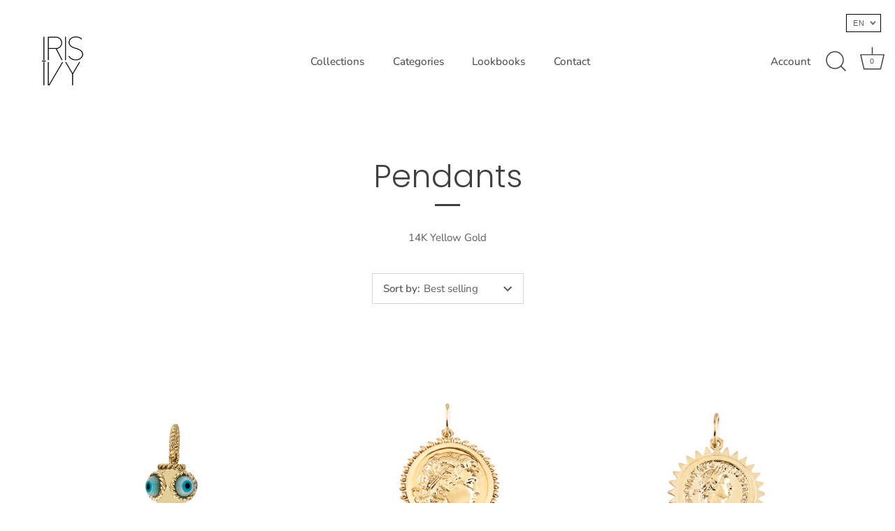

--- FILE ---
content_type: text/html; charset=utf-8
request_url: https://irisivy.com/collections/pendants
body_size: 19212
content:
<!doctype html>
<html class="no-js" lang="en">
<head>
  <!-- Showcase 5.0.3 -->

  <link rel="preload" href="//irisivy.com/cdn/shop/t/5/assets/styles.css?v=126953571344903078701759331847" as="style">

  <meta charset="utf-8" />
<meta name="viewport" content="width=device-width,initial-scale=1.0" />
<meta http-equiv="X-UA-Compatible" content="IE=edge">

<link rel="preconnect" href="https://cdn.shopify.com" crossorigin>
<link rel="preconnect" href="https://fonts.shopify.com" crossorigin>
<link rel="preconnect" href="https://monorail-edge.shopifysvc.com"><link rel="preload" as="font" href="//irisivy.com/cdn/fonts/nunito_sans/nunitosans_n4.0276fe080df0ca4e6a22d9cb55aed3ed5ba6b1da.woff2" type="font/woff2" crossorigin><link rel="preload" as="font" href="//irisivy.com/cdn/fonts/nunito_sans/nunitosans_n7.25d963ed46da26098ebeab731e90d8802d989fa5.woff2" type="font/woff2" crossorigin><link rel="preload" as="font" href="//irisivy.com/cdn/fonts/nunito_sans/nunitosans_i4.6e408730afac1484cf297c30b0e67c86d17fc586.woff2" type="font/woff2" crossorigin><link rel="preload" as="font" href="//irisivy.com/cdn/fonts/nunito_sans/nunitosans_i7.8c1124729eec046a321e2424b2acf328c2c12139.woff2" type="font/woff2" crossorigin><link rel="preload" as="font" href="//irisivy.com/cdn/fonts/nunito_sans/nunitosans_n4.0276fe080df0ca4e6a22d9cb55aed3ed5ba6b1da.woff2" type="font/woff2" crossorigin><link rel="preload" as="font" href="//irisivy.com/cdn/fonts/poppins/poppins_n3.05f58335c3209cce17da4f1f1ab324ebe2982441.woff2" type="font/woff2" crossorigin><link rel="preload" as="font" href="//irisivy.com/cdn/fonts/poppins/poppins_n6.aa29d4918bc243723d56b59572e18228ed0786f6.woff2" type="font/woff2" crossorigin><link rel="preload" href="//irisivy.com/cdn/shop/t/5/assets/vendor.js?v=70213052416818374661642177662" as="script">
<link rel="preload" href="//irisivy.com/cdn/shop/t/5/assets/theme.js?v=83153927532068301841642177661" as="script"><link rel="canonical" href="https://irisivy.com/collections/pendants" /><link rel="shortcut icon" href="//irisivy.com/cdn/shop/files/image0_25.png?v=1643116336" type="image/png" /><meta name="description" content="14K Yellow Gold">
<link rel="preload" as="font" href="//irisivy.com/cdn/fonts/nunito_sans/nunitosans_n5.6fc0ed1feb3fc393c40619f180fc49c4d0aae0db.woff2" type="font/woff2" crossorigin><link rel="preload" as="font" href="//irisivy.com/cdn/fonts/nunito_sans/nunitosans_n6.6e9464eba570101a53130c8130a9e17a8eb55c21.woff2" type="font/woff2" crossorigin><meta name="theme-color" content="#423f3f">

  <title>
    Pendants &ndash; IRIS+IVY
  </title>

  <meta property="og:site_name" content="IRIS+IVY">
<meta property="og:url" content="https://irisivy.com/collections/pendants">
<meta property="og:title" content="Pendants">
<meta property="og:type" content="product.group">
<meta property="og:description" content="14K Yellow Gold"><meta name="twitter:card" content="summary_large_image">
<meta name="twitter:title" content="Pendants">
<meta name="twitter:description" content="14K Yellow Gold">


  <link href="//irisivy.com/cdn/shop/t/5/assets/styles.css?v=126953571344903078701759331847" rel="stylesheet" type="text/css" media="all" />

  <script>window.performance && window.performance.mark && window.performance.mark('shopify.content_for_header.start');</script><meta id="shopify-digital-wallet" name="shopify-digital-wallet" content="/16575671/digital_wallets/dialog">
<link rel="alternate" type="application/atom+xml" title="Feed" href="/collections/pendants.atom" />
<link rel="alternate" hreflang="x-default" href="https://irisivy.com/collections/pendants">
<link rel="alternate" hreflang="en" href="https://irisivy.com/collections/pendants">
<link rel="alternate" hreflang="tr" href="https://irisivy.com/tr/collections/pendants">
<link rel="alternate" type="application/json+oembed" href="https://irisivy.com/collections/pendants.oembed">
<script async="async" src="/checkouts/internal/preloads.js?locale=en-TR"></script>
<script id="shopify-features" type="application/json">{"accessToken":"fc6427d78ebe926fc7947a6defda5df3","betas":["rich-media-storefront-analytics"],"domain":"irisivy.com","predictiveSearch":true,"shopId":16575671,"locale":"en"}</script>
<script>var Shopify = Shopify || {};
Shopify.shop = "iris-ivy.myshopify.com";
Shopify.locale = "en";
Shopify.currency = {"active":"TRY","rate":"1.0"};
Shopify.country = "TR";
Shopify.theme = {"name":"Showcase","id":121308545109,"schema_name":"Showcase","schema_version":"5.0.3","theme_store_id":null,"role":"main"};
Shopify.theme.handle = "null";
Shopify.theme.style = {"id":null,"handle":null};
Shopify.cdnHost = "irisivy.com/cdn";
Shopify.routes = Shopify.routes || {};
Shopify.routes.root = "/";</script>
<script type="module">!function(o){(o.Shopify=o.Shopify||{}).modules=!0}(window);</script>
<script>!function(o){function n(){var o=[];function n(){o.push(Array.prototype.slice.apply(arguments))}return n.q=o,n}var t=o.Shopify=o.Shopify||{};t.loadFeatures=n(),t.autoloadFeatures=n()}(window);</script>
<script id="shop-js-analytics" type="application/json">{"pageType":"collection"}</script>
<script defer="defer" async type="module" src="//irisivy.com/cdn/shopifycloud/shop-js/modules/v2/client.init-shop-cart-sync_BdyHc3Nr.en.esm.js"></script>
<script defer="defer" async type="module" src="//irisivy.com/cdn/shopifycloud/shop-js/modules/v2/chunk.common_Daul8nwZ.esm.js"></script>
<script type="module">
  await import("//irisivy.com/cdn/shopifycloud/shop-js/modules/v2/client.init-shop-cart-sync_BdyHc3Nr.en.esm.js");
await import("//irisivy.com/cdn/shopifycloud/shop-js/modules/v2/chunk.common_Daul8nwZ.esm.js");

  window.Shopify.SignInWithShop?.initShopCartSync?.({"fedCMEnabled":true,"windoidEnabled":true});

</script>
<script>(function() {
  var isLoaded = false;
  function asyncLoad() {
    if (isLoaded) return;
    isLoaded = true;
    var urls = ["https:\/\/cdn.shopify.com\/s\/files\/1\/0683\/1371\/0892\/files\/splmn-shopify-prod-August-31.min.js?v=1693985059\u0026shop=iris-ivy.myshopify.com"];
    for (var i = 0; i < urls.length; i++) {
      var s = document.createElement('script');
      s.type = 'text/javascript';
      s.async = true;
      s.src = urls[i];
      var x = document.getElementsByTagName('script')[0];
      x.parentNode.insertBefore(s, x);
    }
  };
  if(window.attachEvent) {
    window.attachEvent('onload', asyncLoad);
  } else {
    window.addEventListener('load', asyncLoad, false);
  }
})();</script>
<script id="__st">var __st={"a":16575671,"offset":10800,"reqid":"1dc91307-b92b-4809-a940-4a00d2e71313-1769007270","pageurl":"irisivy.com\/collections\/pendants","u":"d8d5e4a065b6","p":"collection","rtyp":"collection","rid":159139561557};</script>
<script>window.ShopifyPaypalV4VisibilityTracking = true;</script>
<script id="captcha-bootstrap">!function(){'use strict';const t='contact',e='account',n='new_comment',o=[[t,t],['blogs',n],['comments',n],[t,'customer']],c=[[e,'customer_login'],[e,'guest_login'],[e,'recover_customer_password'],[e,'create_customer']],r=t=>t.map((([t,e])=>`form[action*='/${t}']:not([data-nocaptcha='true']) input[name='form_type'][value='${e}']`)).join(','),a=t=>()=>t?[...document.querySelectorAll(t)].map((t=>t.form)):[];function s(){const t=[...o],e=r(t);return a(e)}const i='password',u='form_key',d=['recaptcha-v3-token','g-recaptcha-response','h-captcha-response',i],f=()=>{try{return window.sessionStorage}catch{return}},m='__shopify_v',_=t=>t.elements[u];function p(t,e,n=!1){try{const o=window.sessionStorage,c=JSON.parse(o.getItem(e)),{data:r}=function(t){const{data:e,action:n}=t;return t[m]||n?{data:e,action:n}:{data:t,action:n}}(c);for(const[e,n]of Object.entries(r))t.elements[e]&&(t.elements[e].value=n);n&&o.removeItem(e)}catch(o){console.error('form repopulation failed',{error:o})}}const l='form_type',E='cptcha';function T(t){t.dataset[E]=!0}const w=window,h=w.document,L='Shopify',v='ce_forms',y='captcha';let A=!1;((t,e)=>{const n=(g='f06e6c50-85a8-45c8-87d0-21a2b65856fe',I='https://cdn.shopify.com/shopifycloud/storefront-forms-hcaptcha/ce_storefront_forms_captcha_hcaptcha.v1.5.2.iife.js',D={infoText:'Protected by hCaptcha',privacyText:'Privacy',termsText:'Terms'},(t,e,n)=>{const o=w[L][v],c=o.bindForm;if(c)return c(t,g,e,D).then(n);var r;o.q.push([[t,g,e,D],n]),r=I,A||(h.body.append(Object.assign(h.createElement('script'),{id:'captcha-provider',async:!0,src:r})),A=!0)});var g,I,D;w[L]=w[L]||{},w[L][v]=w[L][v]||{},w[L][v].q=[],w[L][y]=w[L][y]||{},w[L][y].protect=function(t,e){n(t,void 0,e),T(t)},Object.freeze(w[L][y]),function(t,e,n,w,h,L){const[v,y,A,g]=function(t,e,n){const i=e?o:[],u=t?c:[],d=[...i,...u],f=r(d),m=r(i),_=r(d.filter((([t,e])=>n.includes(e))));return[a(f),a(m),a(_),s()]}(w,h,L),I=t=>{const e=t.target;return e instanceof HTMLFormElement?e:e&&e.form},D=t=>v().includes(t);t.addEventListener('submit',(t=>{const e=I(t);if(!e)return;const n=D(e)&&!e.dataset.hcaptchaBound&&!e.dataset.recaptchaBound,o=_(e),c=g().includes(e)&&(!o||!o.value);(n||c)&&t.preventDefault(),c&&!n&&(function(t){try{if(!f())return;!function(t){const e=f();if(!e)return;const n=_(t);if(!n)return;const o=n.value;o&&e.removeItem(o)}(t);const e=Array.from(Array(32),(()=>Math.random().toString(36)[2])).join('');!function(t,e){_(t)||t.append(Object.assign(document.createElement('input'),{type:'hidden',name:u})),t.elements[u].value=e}(t,e),function(t,e){const n=f();if(!n)return;const o=[...t.querySelectorAll(`input[type='${i}']`)].map((({name:t})=>t)),c=[...d,...o],r={};for(const[a,s]of new FormData(t).entries())c.includes(a)||(r[a]=s);n.setItem(e,JSON.stringify({[m]:1,action:t.action,data:r}))}(t,e)}catch(e){console.error('failed to persist form',e)}}(e),e.submit())}));const S=(t,e)=>{t&&!t.dataset[E]&&(n(t,e.some((e=>e===t))),T(t))};for(const o of['focusin','change'])t.addEventListener(o,(t=>{const e=I(t);D(e)&&S(e,y())}));const B=e.get('form_key'),M=e.get(l),P=B&&M;t.addEventListener('DOMContentLoaded',(()=>{const t=y();if(P)for(const e of t)e.elements[l].value===M&&p(e,B);[...new Set([...A(),...v().filter((t=>'true'===t.dataset.shopifyCaptcha))])].forEach((e=>S(e,t)))}))}(h,new URLSearchParams(w.location.search),n,t,e,['guest_login'])})(!0,!0)}();</script>
<script integrity="sha256-4kQ18oKyAcykRKYeNunJcIwy7WH5gtpwJnB7kiuLZ1E=" data-source-attribution="shopify.loadfeatures" defer="defer" src="//irisivy.com/cdn/shopifycloud/storefront/assets/storefront/load_feature-a0a9edcb.js" crossorigin="anonymous"></script>
<script data-source-attribution="shopify.dynamic_checkout.dynamic.init">var Shopify=Shopify||{};Shopify.PaymentButton=Shopify.PaymentButton||{isStorefrontPortableWallets:!0,init:function(){window.Shopify.PaymentButton.init=function(){};var t=document.createElement("script");t.src="https://irisivy.com/cdn/shopifycloud/portable-wallets/latest/portable-wallets.en.js",t.type="module",document.head.appendChild(t)}};
</script>
<script data-source-attribution="shopify.dynamic_checkout.buyer_consent">
  function portableWalletsHideBuyerConsent(e){var t=document.getElementById("shopify-buyer-consent"),n=document.getElementById("shopify-subscription-policy-button");t&&n&&(t.classList.add("hidden"),t.setAttribute("aria-hidden","true"),n.removeEventListener("click",e))}function portableWalletsShowBuyerConsent(e){var t=document.getElementById("shopify-buyer-consent"),n=document.getElementById("shopify-subscription-policy-button");t&&n&&(t.classList.remove("hidden"),t.removeAttribute("aria-hidden"),n.addEventListener("click",e))}window.Shopify?.PaymentButton&&(window.Shopify.PaymentButton.hideBuyerConsent=portableWalletsHideBuyerConsent,window.Shopify.PaymentButton.showBuyerConsent=portableWalletsShowBuyerConsent);
</script>
<script data-source-attribution="shopify.dynamic_checkout.cart.bootstrap">document.addEventListener("DOMContentLoaded",(function(){function t(){return document.querySelector("shopify-accelerated-checkout-cart, shopify-accelerated-checkout")}if(t())Shopify.PaymentButton.init();else{new MutationObserver((function(e,n){t()&&(Shopify.PaymentButton.init(),n.disconnect())})).observe(document.body,{childList:!0,subtree:!0})}}));
</script>

<script>window.performance && window.performance.mark && window.performance.mark('shopify.content_for_header.end');</script>

  <script>
    document.documentElement.className = document.documentElement.className.replace('no-js', 'js');
    window.theme = window.theme || {};
    theme.money_format = "\u003cspan class=money\u003e{{amount}}TL\u003c\/span\u003e";
    theme.money_container = '.theme-money';
    theme.strings = {
      previous: "Previous",
      next: "Next",
      close: "Close",
      addressError: "Error looking up that address",
      addressNoResults: "No results for that address",
      addressQueryLimit: "You have exceeded the Google API usage limit. Consider upgrading to a \u003ca href=\"https:\/\/developers.google.com\/maps\/premium\/usage-limits\"\u003ePremium Plan\u003c\/a\u003e.",
      authError: "There was a problem authenticating your Google Maps API Key.",
      back: "Back",
      cartConfirmation: "You must agree to the terms and conditions before continuing.",
      loadMore: "Load more",
      infiniteScrollNoMore: "No more results",
      priceNonExistent: "Unavailable",
      buttonDefault: "Add to Cart",
      buttonNoStock: "Out of stock",
      buttonNoVariant: "Unavailable",
      variantNoStock: "Sold out",
      unitPriceSeparator: " \/ ",
      colorBoxPrevious: "Previous",
      colorBoxNext: "Next",
      colorBoxClose: "Close",
      navigateHome: "Home",
      productAddingToCart: "Adding",
      productAddedToCart: "Added to cart",
      popupWasAdded: "was added to your cart",
      popupCheckout: "Checkout",
      popupContinueShopping: "Continue shopping",
      onlyXLeft: "[[ quantity ]] in stock",
      priceSoldOut: "Sold Out",
      loading: "Loading...",
      viewCart: "View cart",
      page: "Page {{ page }}",
      imageSlider: "Image slider",
      clearAll: "Clear all"
    };
    theme.routes = {
      root_url: '/',
      cart_url: '/cart',
      cart_add_url: '/cart/add',
      checkout: '/checkout'
    };
    theme.settings = {
      productImageParallax: true,
      animationEnabledDesktop: true,
      animationEnabledMobile: false
    };

    theme.checkViewportFillers = function(){
      var toggleState = false;
      var elPageContent = document.getElementById('page-content');
      if(elPageContent) {
        var elOverlapSection = elPageContent.querySelector('.header-overlap-section');
        if (elOverlapSection) {
          var padding = parseInt(getComputedStyle(elPageContent).getPropertyValue('padding-top'));
          toggleState = ((Math.round(elOverlapSection.offsetTop) - padding) === 0);
        }
      }
      if(toggleState) {
        document.getElementsByTagName('body')[0].classList.add('header-section-overlap');
      } else {
        document.getElementsByTagName('body')[0].classList.remove('header-section-overlap');
      }
    };

    theme.assessAltLogo = function(){
      var elsOverlappers = document.querySelectorAll('.needs-alt-logo');
      var useAltLogo = false;
      if(elsOverlappers.length) {
        var elSiteControl = document.querySelector('#site-control');
        var elSiteControlInner = document.querySelector('#site-control .site-control__inner');
        var headerMid = elSiteControlInner.offsetTop + elSiteControl.offsetTop + elSiteControlInner.offsetHeight / 2;
        Array.prototype.forEach.call(elsOverlappers, function(el, i){
          var thisTop = el.getBoundingClientRect().top;
          var thisBottom = thisTop + el.offsetHeight;
          if(headerMid > thisTop && headerMid < thisBottom) {
            useAltLogo = true;
            return false;
          }
        });
      }
      if(useAltLogo) {
        document.getElementsByTagName('body')[0].classList.add('use-alt-logo');
      } else {
        document.getElementsByTagName('body')[0].classList.remove('use-alt-logo');
      }
    };
  </script>

  

<script>

  if (!Array.prototype.find) {
    Object.defineProperty(Array.prototype, 'find', {
      value: function(predicate) {
        if (this == null) {
          throw TypeError('"this" is null or not defined');
        }

        var o = Object(this);

        var len = o.length >>> 0;

        if (typeof predicate !== 'function') {
          throw TypeError('predicate must be a function');
        }

        var thisArg = arguments[1];

        var k = 0;

        while (k < len) {
          var kValue = o[k];
          if (predicate.call(thisArg, kValue, k, o)) {
            return kValue;
          }
          k++;
        }

        return undefined;
      },
      configurable: true,
      writable: true
    });
  }

  (function () {

    var useInternationalDomains = false;

    function buildLanguageList() {
      var languageListJson = '[{\
"name": "English",\
"endonym_name": "English",\
"iso_code": "en",\
"primary": true,\
"flag": "//irisivy.com/cdn/shop/t/5/assets/en.png?v=407",\
"domain": null\
},{\
"name": "Turkish",\
"endonym_name": "Türkçe",\
"iso_code": "tr",\
"primary": false,\
"flag": "//irisivy.com/cdn/shop/t/5/assets/tr.png?v=407",\
"domain": null\
}]';
      return JSON.parse(languageListJson);
    }

    function getSavedLocale(langList) {
      var savedLocale = localStorage.getItem('translation-lab-lang');
      var sl = savedLocale ? langList.find(x => x.iso_code.toLowerCase() === savedLocale.toLowerCase()) : null;
      return sl ? sl.iso_code : null;
    }

    function getBrowserLocale(langList) {
      var browserLocale = navigator.language;
      if (browserLocale) {
        var localeParts = browserLocale.split('-');
        var bl = localeParts[0] ? langList.find(x => x.iso_code.toLowerCase().startsWith(localeParts[0])) : null;
        return bl ? bl.iso_code : null;
      } else {
        return null;
      }
    }

    function redirectUrlBuilderFunction(primaryLocale) {
      var shopDomain = 'https://irisivy.com';
      if (window.Shopify && window.Shopify.designMode) {
        shopDomain = 'https://iris-ivy.myshopify.com';
      }
      var currentLocale = 'en'.toLowerCase();
      var currentLocaleRegEx = new RegExp('^\/' + currentLocale, "ig");
      var primaryLocaleLower = primaryLocale.toLowerCase();
      var pathname = window.location.pathname;
      var queryString = window.location.search || '';
      return function build(redirectLocale) {
        if (!redirectLocale) {
          return null;
        }
        var redirectLocaleLower = redirectLocale.toLowerCase();
        if (currentLocale !== redirectLocaleLower) {
            if (useInternationalDomains) {

          }
          else {
            if (redirectLocaleLower === primaryLocaleLower) {
              return shopDomain + pathname.replace(currentLocaleRegEx, '') + queryString;
            } else if (primaryLocaleLower === currentLocale) {
              return shopDomain + '/' + redirectLocaleLower + pathname + queryString;
            } else {
              return shopDomain + '/' + pathname.replace(currentLocaleRegEx, redirectLocaleLower) + queryString;
            }
          }
        }
        return null;
      }
    }

    function getRedirectLocale(languageList) {
      var savedLocale = getSavedLocale(languageList);
      var browserLocale = getBrowserLocale(languageList);
      var preferredLocale = null;

      var redirectLocale = null;

      if (savedLocale) {
        redirectLocale = savedLocale;
      } else if (preferredLocale) {
        redirectLocale = preferredLocale;
      } else if (browserLocale) {
        redirectLocale = browserLocale;
      }
      return redirectLocale;
    }

    function configure() {
      var languageList = buildLanguageList();
      var primaryLanguage = languageList.find(function (x) { return x.primary; });
      if (!primaryLanguage && !primaryLanguage.iso_code) {
        return;
      }

      var redirectUrlBuilder = redirectUrlBuilderFunction(primaryLanguage.iso_code);

      var redirectLocale = getRedirectLocale(languageList);

      var redirectUrl = redirectUrlBuilder(redirectLocale);
      redirectUrl && window.location.assign(redirectUrl);
    }

    if (window.Shopify && window.Shopify.designMode) {
      return;
    }

    var botPatterns = "(bot|Googlebot\/|Googlebot-Mobile|Googlebot-Image|Googlebot-News|Googlebot-Video|AdsBot-Google([^-]|$)|AdsBot-Google-Mobile|Feedfetcher-Google|Mediapartners-Google|APIs-Google|Page|Speed|Insights|Lighthouse|bingbot|Slurp|exabot|ia_archiver|YandexBot|YandexImages|YandexAccessibilityBot|YandexMobileBot|YandexMetrika|YandexTurbo|YandexImageResizer|YandexVideo|YandexAdNet|YandexBlogs|YandexCalendar|YandexDirect|YandexFavicons|YaDirectFetcher|YandexForDomain|YandexMarket|YandexMedia|YandexMobileScreenShotBot|YandexNews|YandexOntoDB|YandexPagechecker|YandexPartner|YandexRCA|YandexSearchShop|YandexSitelinks|YandexSpravBot|YandexTracker|YandexVertis|YandexVerticals|YandexWebmaster|YandexScreenshotBot|Baiduspider|facebookexternalhit|Sogou|DuckDuckBot|BUbiNG|crawler4j|S[eE][mM]rushBot|Google-Adwords-Instant|BingPreview\/|Bark[rR]owler|DuckDuckGo-Favicons-Bot|AppEngine-Google|Google Web Preview|acapbot|Baidu-YunGuanCe|Feedly|Feedspot|google-xrawler|Google-Structured-Data-Testing-Tool|Google-PhysicalWeb|Google Favicon|Google-Site-Verification|Gwene|SentiBot|FreshRSS)";
    var re = new RegExp(botPatterns, 'i');
    if (!re.test(navigator.userAgent)) {
      configure();
    }

  })();
</script>
<link href="https://monorail-edge.shopifysvc.com" rel="dns-prefetch">
<script>(function(){if ("sendBeacon" in navigator && "performance" in window) {try {var session_token_from_headers = performance.getEntriesByType('navigation')[0].serverTiming.find(x => x.name == '_s').description;} catch {var session_token_from_headers = undefined;}var session_cookie_matches = document.cookie.match(/_shopify_s=([^;]*)/);var session_token_from_cookie = session_cookie_matches && session_cookie_matches.length === 2 ? session_cookie_matches[1] : "";var session_token = session_token_from_headers || session_token_from_cookie || "";function handle_abandonment_event(e) {var entries = performance.getEntries().filter(function(entry) {return /monorail-edge.shopifysvc.com/.test(entry.name);});if (!window.abandonment_tracked && entries.length === 0) {window.abandonment_tracked = true;var currentMs = Date.now();var navigation_start = performance.timing.navigationStart;var payload = {shop_id: 16575671,url: window.location.href,navigation_start,duration: currentMs - navigation_start,session_token,page_type: "collection"};window.navigator.sendBeacon("https://monorail-edge.shopifysvc.com/v1/produce", JSON.stringify({schema_id: "online_store_buyer_site_abandonment/1.1",payload: payload,metadata: {event_created_at_ms: currentMs,event_sent_at_ms: currentMs}}));}}window.addEventListener('pagehide', handle_abandonment_event);}}());</script>
<script id="web-pixels-manager-setup">(function e(e,d,r,n,o){if(void 0===o&&(o={}),!Boolean(null===(a=null===(i=window.Shopify)||void 0===i?void 0:i.analytics)||void 0===a?void 0:a.replayQueue)){var i,a;window.Shopify=window.Shopify||{};var t=window.Shopify;t.analytics=t.analytics||{};var s=t.analytics;s.replayQueue=[],s.publish=function(e,d,r){return s.replayQueue.push([e,d,r]),!0};try{self.performance.mark("wpm:start")}catch(e){}var l=function(){var e={modern:/Edge?\/(1{2}[4-9]|1[2-9]\d|[2-9]\d{2}|\d{4,})\.\d+(\.\d+|)|Firefox\/(1{2}[4-9]|1[2-9]\d|[2-9]\d{2}|\d{4,})\.\d+(\.\d+|)|Chrom(ium|e)\/(9{2}|\d{3,})\.\d+(\.\d+|)|(Maci|X1{2}).+ Version\/(15\.\d+|(1[6-9]|[2-9]\d|\d{3,})\.\d+)([,.]\d+|)( \(\w+\)|)( Mobile\/\w+|) Safari\/|Chrome.+OPR\/(9{2}|\d{3,})\.\d+\.\d+|(CPU[ +]OS|iPhone[ +]OS|CPU[ +]iPhone|CPU IPhone OS|CPU iPad OS)[ +]+(15[._]\d+|(1[6-9]|[2-9]\d|\d{3,})[._]\d+)([._]\d+|)|Android:?[ /-](13[3-9]|1[4-9]\d|[2-9]\d{2}|\d{4,})(\.\d+|)(\.\d+|)|Android.+Firefox\/(13[5-9]|1[4-9]\d|[2-9]\d{2}|\d{4,})\.\d+(\.\d+|)|Android.+Chrom(ium|e)\/(13[3-9]|1[4-9]\d|[2-9]\d{2}|\d{4,})\.\d+(\.\d+|)|SamsungBrowser\/([2-9]\d|\d{3,})\.\d+/,legacy:/Edge?\/(1[6-9]|[2-9]\d|\d{3,})\.\d+(\.\d+|)|Firefox\/(5[4-9]|[6-9]\d|\d{3,})\.\d+(\.\d+|)|Chrom(ium|e)\/(5[1-9]|[6-9]\d|\d{3,})\.\d+(\.\d+|)([\d.]+$|.*Safari\/(?![\d.]+ Edge\/[\d.]+$))|(Maci|X1{2}).+ Version\/(10\.\d+|(1[1-9]|[2-9]\d|\d{3,})\.\d+)([,.]\d+|)( \(\w+\)|)( Mobile\/\w+|) Safari\/|Chrome.+OPR\/(3[89]|[4-9]\d|\d{3,})\.\d+\.\d+|(CPU[ +]OS|iPhone[ +]OS|CPU[ +]iPhone|CPU IPhone OS|CPU iPad OS)[ +]+(10[._]\d+|(1[1-9]|[2-9]\d|\d{3,})[._]\d+)([._]\d+|)|Android:?[ /-](13[3-9]|1[4-9]\d|[2-9]\d{2}|\d{4,})(\.\d+|)(\.\d+|)|Mobile Safari.+OPR\/([89]\d|\d{3,})\.\d+\.\d+|Android.+Firefox\/(13[5-9]|1[4-9]\d|[2-9]\d{2}|\d{4,})\.\d+(\.\d+|)|Android.+Chrom(ium|e)\/(13[3-9]|1[4-9]\d|[2-9]\d{2}|\d{4,})\.\d+(\.\d+|)|Android.+(UC? ?Browser|UCWEB|U3)[ /]?(15\.([5-9]|\d{2,})|(1[6-9]|[2-9]\d|\d{3,})\.\d+)\.\d+|SamsungBrowser\/(5\.\d+|([6-9]|\d{2,})\.\d+)|Android.+MQ{2}Browser\/(14(\.(9|\d{2,})|)|(1[5-9]|[2-9]\d|\d{3,})(\.\d+|))(\.\d+|)|K[Aa][Ii]OS\/(3\.\d+|([4-9]|\d{2,})\.\d+)(\.\d+|)/},d=e.modern,r=e.legacy,n=navigator.userAgent;return n.match(d)?"modern":n.match(r)?"legacy":"unknown"}(),u="modern"===l?"modern":"legacy",c=(null!=n?n:{modern:"",legacy:""})[u],f=function(e){return[e.baseUrl,"/wpm","/b",e.hashVersion,"modern"===e.buildTarget?"m":"l",".js"].join("")}({baseUrl:d,hashVersion:r,buildTarget:u}),m=function(e){var d=e.version,r=e.bundleTarget,n=e.surface,o=e.pageUrl,i=e.monorailEndpoint;return{emit:function(e){var a=e.status,t=e.errorMsg,s=(new Date).getTime(),l=JSON.stringify({metadata:{event_sent_at_ms:s},events:[{schema_id:"web_pixels_manager_load/3.1",payload:{version:d,bundle_target:r,page_url:o,status:a,surface:n,error_msg:t},metadata:{event_created_at_ms:s}}]});if(!i)return console&&console.warn&&console.warn("[Web Pixels Manager] No Monorail endpoint provided, skipping logging."),!1;try{return self.navigator.sendBeacon.bind(self.navigator)(i,l)}catch(e){}var u=new XMLHttpRequest;try{return u.open("POST",i,!0),u.setRequestHeader("Content-Type","text/plain"),u.send(l),!0}catch(e){return console&&console.warn&&console.warn("[Web Pixels Manager] Got an unhandled error while logging to Monorail."),!1}}}}({version:r,bundleTarget:l,surface:e.surface,pageUrl:self.location.href,monorailEndpoint:e.monorailEndpoint});try{o.browserTarget=l,function(e){var d=e.src,r=e.async,n=void 0===r||r,o=e.onload,i=e.onerror,a=e.sri,t=e.scriptDataAttributes,s=void 0===t?{}:t,l=document.createElement("script"),u=document.querySelector("head"),c=document.querySelector("body");if(l.async=n,l.src=d,a&&(l.integrity=a,l.crossOrigin="anonymous"),s)for(var f in s)if(Object.prototype.hasOwnProperty.call(s,f))try{l.dataset[f]=s[f]}catch(e){}if(o&&l.addEventListener("load",o),i&&l.addEventListener("error",i),u)u.appendChild(l);else{if(!c)throw new Error("Did not find a head or body element to append the script");c.appendChild(l)}}({src:f,async:!0,onload:function(){if(!function(){var e,d;return Boolean(null===(d=null===(e=window.Shopify)||void 0===e?void 0:e.analytics)||void 0===d?void 0:d.initialized)}()){var d=window.webPixelsManager.init(e)||void 0;if(d){var r=window.Shopify.analytics;r.replayQueue.forEach((function(e){var r=e[0],n=e[1],o=e[2];d.publishCustomEvent(r,n,o)})),r.replayQueue=[],r.publish=d.publishCustomEvent,r.visitor=d.visitor,r.initialized=!0}}},onerror:function(){return m.emit({status:"failed",errorMsg:"".concat(f," has failed to load")})},sri:function(e){var d=/^sha384-[A-Za-z0-9+/=]+$/;return"string"==typeof e&&d.test(e)}(c)?c:"",scriptDataAttributes:o}),m.emit({status:"loading"})}catch(e){m.emit({status:"failed",errorMsg:(null==e?void 0:e.message)||"Unknown error"})}}})({shopId: 16575671,storefrontBaseUrl: "https://irisivy.com",extensionsBaseUrl: "https://extensions.shopifycdn.com/cdn/shopifycloud/web-pixels-manager",monorailEndpoint: "https://monorail-edge.shopifysvc.com/unstable/produce_batch",surface: "storefront-renderer",enabledBetaFlags: ["2dca8a86"],webPixelsConfigList: [{"id":"shopify-app-pixel","configuration":"{}","eventPayloadVersion":"v1","runtimeContext":"STRICT","scriptVersion":"0450","apiClientId":"shopify-pixel","type":"APP","privacyPurposes":["ANALYTICS","MARKETING"]},{"id":"shopify-custom-pixel","eventPayloadVersion":"v1","runtimeContext":"LAX","scriptVersion":"0450","apiClientId":"shopify-pixel","type":"CUSTOM","privacyPurposes":["ANALYTICS","MARKETING"]}],isMerchantRequest: false,initData: {"shop":{"name":"IRIS+IVY","paymentSettings":{"currencyCode":"TRY"},"myshopifyDomain":"iris-ivy.myshopify.com","countryCode":"TR","storefrontUrl":"https:\/\/irisivy.com"},"customer":null,"cart":null,"checkout":null,"productVariants":[],"purchasingCompany":null},},"https://irisivy.com/cdn","fcfee988w5aeb613cpc8e4bc33m6693e112",{"modern":"","legacy":""},{"shopId":"16575671","storefrontBaseUrl":"https:\/\/irisivy.com","extensionBaseUrl":"https:\/\/extensions.shopifycdn.com\/cdn\/shopifycloud\/web-pixels-manager","surface":"storefront-renderer","enabledBetaFlags":"[\"2dca8a86\"]","isMerchantRequest":"false","hashVersion":"fcfee988w5aeb613cpc8e4bc33m6693e112","publish":"custom","events":"[[\"page_viewed\",{}],[\"collection_viewed\",{\"collection\":{\"id\":\"159139561557\",\"title\":\"Pendants\",\"productVariants\":[{\"price\":{\"amount\":28450.0,\"currencyCode\":\"TRY\"},\"product\":{\"title\":\"Evil Eye Pendant\",\"vendor\":\"IRIS+IVY\",\"id\":\"4368347398229\",\"untranslatedTitle\":\"Evil Eye Pendant\",\"url\":\"\/products\/evil-eye-pendant\",\"type\":\"\"},\"id\":\"31224310104149\",\"image\":{\"src\":\"\/\/irisivy.com\/cdn\/shop\/products\/DSR_9266_copy.jpg?v=1573666094\"},\"sku\":\"\",\"title\":\"Default Title\",\"untranslatedTitle\":\"Default Title\"},{\"price\":{\"amount\":45900.0,\"currencyCode\":\"TRY\"},\"product\":{\"title\":\"Bally Large Coin\",\"vendor\":\"IRIS+IVY\",\"id\":\"4385150304341\",\"untranslatedTitle\":\"Bally Large Coin\",\"url\":\"\/products\/bally-large-coin\",\"type\":\"\"},\"id\":\"31283935117397\",\"image\":{\"src\":\"\/\/irisivy.com\/cdn\/shop\/products\/002_copy.jpg?v=1574146790\"},\"sku\":\"\",\"title\":\"Default Title\",\"untranslatedTitle\":\"Default Title\"},{\"price\":{\"amount\":44900.0,\"currencyCode\":\"TRY\"},\"product\":{\"title\":\"Sun Medium Coin\",\"vendor\":\"IRIS+IVY\",\"id\":\"4385148436565\",\"untranslatedTitle\":\"Sun Medium Coin\",\"url\":\"\/products\/sun-medium-coin\",\"type\":\"\"},\"id\":\"31283928498261\",\"image\":{\"src\":\"\/\/irisivy.com\/cdn\/shop\/products\/001_copy.jpg?v=1578643666\"},\"sku\":\"\",\"title\":\"Default Title\",\"untranslatedTitle\":\"Default Title\"},{\"price\":{\"amount\":45900.0,\"currencyCode\":\"TRY\"},\"product\":{\"title\":\"Sun Large Coin\",\"vendor\":\"IRIS+IVY\",\"id\":\"4385146110037\",\"untranslatedTitle\":\"Sun Large Coin\",\"url\":\"\/products\/sun-large-coin\",\"type\":\"\"},\"id\":\"31283921846357\",\"image\":{\"src\":\"\/\/irisivy.com\/cdn\/shop\/products\/003_copy.jpg?v=1578643645\"},\"sku\":\"\",\"title\":\"Default Title\",\"untranslatedTitle\":\"Default Title\"},{\"price\":{\"amount\":33250.0,\"currencyCode\":\"TRY\"},\"product\":{\"title\":\"Sapphire Carousel Pendant\",\"vendor\":\"IRIS+IVY\",\"id\":\"4368335011925\",\"untranslatedTitle\":\"Sapphire Carousel Pendant\",\"url\":\"\/products\/sapphire-carousel-pendant\",\"type\":\"\"},\"id\":\"31224231395413\",\"image\":{\"src\":\"\/\/irisivy.com\/cdn\/shop\/products\/DSR_9263_1_copy.jpg?v=1573653061\"},\"sku\":\"\",\"title\":\"Default Title\",\"untranslatedTitle\":\"Default Title\"},{\"price\":{\"amount\":38750.0,\"currencyCode\":\"TRY\"},\"product\":{\"title\":\"Large Coin Pendant\",\"vendor\":\"IRIS+IVY\",\"id\":\"4368292806741\",\"untranslatedTitle\":\"Large Coin Pendant\",\"url\":\"\/products\/coins-large-pendant\",\"type\":\"\"},\"id\":\"31223995891797\",\"image\":{\"src\":\"\/\/irisivy.com\/cdn\/shop\/products\/DSR_9263_3_copy.jpg?v=1573651643\"},\"sku\":\"\",\"title\":\"Default Title\",\"untranslatedTitle\":\"Default Title\"},{\"price\":{\"amount\":39450.0,\"currencyCode\":\"TRY\"},\"product\":{\"title\":\"Candy Coin Pendant\",\"vendor\":\"IRIS+IVY\",\"id\":\"4368278093909\",\"untranslatedTitle\":\"Candy Coin Pendant\",\"url\":\"\/products\/candy-coin\",\"type\":\"\"},\"id\":\"31223890411605\",\"image\":{\"src\":\"\/\/irisivy.com\/cdn\/shop\/products\/DSR_9263_4_copy.jpg?v=1578939228\"},\"sku\":\"\",\"title\":\"Default Title\",\"untranslatedTitle\":\"Default Title\"}]}}]]"});</script><script>
  window.ShopifyAnalytics = window.ShopifyAnalytics || {};
  window.ShopifyAnalytics.meta = window.ShopifyAnalytics.meta || {};
  window.ShopifyAnalytics.meta.currency = 'TRY';
  var meta = {"products":[{"id":4368347398229,"gid":"gid:\/\/shopify\/Product\/4368347398229","vendor":"IRIS+IVY","type":"","handle":"evil-eye-pendant","variants":[{"id":31224310104149,"price":2845000,"name":"Evil Eye Pendant","public_title":null,"sku":""}],"remote":false},{"id":4385150304341,"gid":"gid:\/\/shopify\/Product\/4385150304341","vendor":"IRIS+IVY","type":"","handle":"bally-large-coin","variants":[{"id":31283935117397,"price":4590000,"name":"Bally Large Coin","public_title":null,"sku":""}],"remote":false},{"id":4385148436565,"gid":"gid:\/\/shopify\/Product\/4385148436565","vendor":"IRIS+IVY","type":"","handle":"sun-medium-coin","variants":[{"id":31283928498261,"price":4490000,"name":"Sun Medium Coin","public_title":null,"sku":""}],"remote":false},{"id":4385146110037,"gid":"gid:\/\/shopify\/Product\/4385146110037","vendor":"IRIS+IVY","type":"","handle":"sun-large-coin","variants":[{"id":31283921846357,"price":4590000,"name":"Sun Large Coin","public_title":null,"sku":""}],"remote":false},{"id":4368335011925,"gid":"gid:\/\/shopify\/Product\/4368335011925","vendor":"IRIS+IVY","type":"","handle":"sapphire-carousel-pendant","variants":[{"id":31224231395413,"price":3325000,"name":"Sapphire Carousel Pendant","public_title":null,"sku":""}],"remote":false},{"id":4368292806741,"gid":"gid:\/\/shopify\/Product\/4368292806741","vendor":"IRIS+IVY","type":"","handle":"coins-large-pendant","variants":[{"id":31223995891797,"price":3875000,"name":"Large Coin Pendant","public_title":null,"sku":""}],"remote":false},{"id":4368278093909,"gid":"gid:\/\/shopify\/Product\/4368278093909","vendor":"IRIS+IVY","type":"","handle":"candy-coin","variants":[{"id":31223890411605,"price":3945000,"name":"Candy Coin Pendant","public_title":null,"sku":""}],"remote":false}],"page":{"pageType":"collection","resourceType":"collection","resourceId":159139561557,"requestId":"1dc91307-b92b-4809-a940-4a00d2e71313-1769007270"}};
  for (var attr in meta) {
    window.ShopifyAnalytics.meta[attr] = meta[attr];
  }
</script>
<script class="analytics">
  (function () {
    var customDocumentWrite = function(content) {
      var jquery = null;

      if (window.jQuery) {
        jquery = window.jQuery;
      } else if (window.Checkout && window.Checkout.$) {
        jquery = window.Checkout.$;
      }

      if (jquery) {
        jquery('body').append(content);
      }
    };

    var hasLoggedConversion = function(token) {
      if (token) {
        return document.cookie.indexOf('loggedConversion=' + token) !== -1;
      }
      return false;
    }

    var setCookieIfConversion = function(token) {
      if (token) {
        var twoMonthsFromNow = new Date(Date.now());
        twoMonthsFromNow.setMonth(twoMonthsFromNow.getMonth() + 2);

        document.cookie = 'loggedConversion=' + token + '; expires=' + twoMonthsFromNow;
      }
    }

    var trekkie = window.ShopifyAnalytics.lib = window.trekkie = window.trekkie || [];
    if (trekkie.integrations) {
      return;
    }
    trekkie.methods = [
      'identify',
      'page',
      'ready',
      'track',
      'trackForm',
      'trackLink'
    ];
    trekkie.factory = function(method) {
      return function() {
        var args = Array.prototype.slice.call(arguments);
        args.unshift(method);
        trekkie.push(args);
        return trekkie;
      };
    };
    for (var i = 0; i < trekkie.methods.length; i++) {
      var key = trekkie.methods[i];
      trekkie[key] = trekkie.factory(key);
    }
    trekkie.load = function(config) {
      trekkie.config = config || {};
      trekkie.config.initialDocumentCookie = document.cookie;
      var first = document.getElementsByTagName('script')[0];
      var script = document.createElement('script');
      script.type = 'text/javascript';
      script.onerror = function(e) {
        var scriptFallback = document.createElement('script');
        scriptFallback.type = 'text/javascript';
        scriptFallback.onerror = function(error) {
                var Monorail = {
      produce: function produce(monorailDomain, schemaId, payload) {
        var currentMs = new Date().getTime();
        var event = {
          schema_id: schemaId,
          payload: payload,
          metadata: {
            event_created_at_ms: currentMs,
            event_sent_at_ms: currentMs
          }
        };
        return Monorail.sendRequest("https://" + monorailDomain + "/v1/produce", JSON.stringify(event));
      },
      sendRequest: function sendRequest(endpointUrl, payload) {
        // Try the sendBeacon API
        if (window && window.navigator && typeof window.navigator.sendBeacon === 'function' && typeof window.Blob === 'function' && !Monorail.isIos12()) {
          var blobData = new window.Blob([payload], {
            type: 'text/plain'
          });

          if (window.navigator.sendBeacon(endpointUrl, blobData)) {
            return true;
          } // sendBeacon was not successful

        } // XHR beacon

        var xhr = new XMLHttpRequest();

        try {
          xhr.open('POST', endpointUrl);
          xhr.setRequestHeader('Content-Type', 'text/plain');
          xhr.send(payload);
        } catch (e) {
          console.log(e);
        }

        return false;
      },
      isIos12: function isIos12() {
        return window.navigator.userAgent.lastIndexOf('iPhone; CPU iPhone OS 12_') !== -1 || window.navigator.userAgent.lastIndexOf('iPad; CPU OS 12_') !== -1;
      }
    };
    Monorail.produce('monorail-edge.shopifysvc.com',
      'trekkie_storefront_load_errors/1.1',
      {shop_id: 16575671,
      theme_id: 121308545109,
      app_name: "storefront",
      context_url: window.location.href,
      source_url: "//irisivy.com/cdn/s/trekkie.storefront.cd680fe47e6c39ca5d5df5f0a32d569bc48c0f27.min.js"});

        };
        scriptFallback.async = true;
        scriptFallback.src = '//irisivy.com/cdn/s/trekkie.storefront.cd680fe47e6c39ca5d5df5f0a32d569bc48c0f27.min.js';
        first.parentNode.insertBefore(scriptFallback, first);
      };
      script.async = true;
      script.src = '//irisivy.com/cdn/s/trekkie.storefront.cd680fe47e6c39ca5d5df5f0a32d569bc48c0f27.min.js';
      first.parentNode.insertBefore(script, first);
    };
    trekkie.load(
      {"Trekkie":{"appName":"storefront","development":false,"defaultAttributes":{"shopId":16575671,"isMerchantRequest":null,"themeId":121308545109,"themeCityHash":"8207452301175922831","contentLanguage":"en","currency":"TRY","eventMetadataId":"d3e6baa3-9f2f-477d-a519-2a6b5a90aae8"},"isServerSideCookieWritingEnabled":true,"monorailRegion":"shop_domain","enabledBetaFlags":["65f19447"]},"Session Attribution":{},"S2S":{"facebookCapiEnabled":false,"source":"trekkie-storefront-renderer","apiClientId":580111}}
    );

    var loaded = false;
    trekkie.ready(function() {
      if (loaded) return;
      loaded = true;

      window.ShopifyAnalytics.lib = window.trekkie;

      var originalDocumentWrite = document.write;
      document.write = customDocumentWrite;
      try { window.ShopifyAnalytics.merchantGoogleAnalytics.call(this); } catch(error) {};
      document.write = originalDocumentWrite;

      window.ShopifyAnalytics.lib.page(null,{"pageType":"collection","resourceType":"collection","resourceId":159139561557,"requestId":"1dc91307-b92b-4809-a940-4a00d2e71313-1769007270","shopifyEmitted":true});

      var match = window.location.pathname.match(/checkouts\/(.+)\/(thank_you|post_purchase)/)
      var token = match? match[1]: undefined;
      if (!hasLoggedConversion(token)) {
        setCookieIfConversion(token);
        window.ShopifyAnalytics.lib.track("Viewed Product Category",{"currency":"TRY","category":"Collection: pendants","collectionName":"pendants","collectionId":159139561557,"nonInteraction":true},undefined,undefined,{"shopifyEmitted":true});
      }
    });


        var eventsListenerScript = document.createElement('script');
        eventsListenerScript.async = true;
        eventsListenerScript.src = "//irisivy.com/cdn/shopifycloud/storefront/assets/shop_events_listener-3da45d37.js";
        document.getElementsByTagName('head')[0].appendChild(eventsListenerScript);

})();</script>
<script
  defer
  src="https://irisivy.com/cdn/shopifycloud/perf-kit/shopify-perf-kit-3.0.4.min.js"
  data-application="storefront-renderer"
  data-shop-id="16575671"
  data-render-region="gcp-us-central1"
  data-page-type="collection"
  data-theme-instance-id="121308545109"
  data-theme-name="Showcase"
  data-theme-version="5.0.3"
  data-monorail-region="shop_domain"
  data-resource-timing-sampling-rate="10"
  data-shs="true"
  data-shs-beacon="true"
  data-shs-export-with-fetch="true"
  data-shs-logs-sample-rate="1"
  data-shs-beacon-endpoint="https://irisivy.com/api/collect"
></script>
</head>

<body id="page-pendants" class="page-pendants template-collection">
  

  
    <script>
      if ('IntersectionObserver' in window) {
        document.body.classList.add("cc-animate-enabled");
      }
    </script>
  

  <a class="skip-link visually-hidden" href="#page-content">Skip to content</a>

  <div id="shopify-section-header" class="shopify-section"><style type="text/css">
  
    .logo img { width: 120px; }
    @media(min-width:768px){
    .logo img { width: 135px; }
    }
  

  .cc-announcement {
    
      font-size: 15px;
    
  }

  @media (min-width: 768px) {
    .cc-announcement {
      font-size: 15px;
    }
  }
</style>


<form action="/cart" method="post" id="cc-checkout-form">
</form>


  

  
<div data-section-type="header" itemscope itemtype="http://schema.org/Organization">
    <div id="site-control" class="site-control inline icons
      nav-inline-desktop
      
      fixed
      
      
      main-logo-when-active
      has-localization
      "
      data-cc-animate
      data-opacity="opaque_on_scroll"
      data-positioning="peek"
    >
      

      <div class="links site-control__inner">
        <a class="menu" href="#page-menu" aria-controls="page-menu" data-modal-nav-toggle aria-label="Menu">
          <span class="icon-menu">
  <span class="icon-menu__bar icon-menu__bar-1"></span>
  <span class="icon-menu__bar icon-menu__bar-2"></span>
  <span class="icon-menu__bar icon-menu__bar-3"></span>
</span>

          <span class="text-link">Menu</span>
        </a>

        
  <a data-cc-animate-click data-cc-animate class="logo logo--has-alt-logo" href="/"
     itemprop="url">

    

    <meta itemprop="name" content="IRIS+IVY">
    
      
      
      <img src="//irisivy.com/cdn/shop/files/image0_25_500x.png?v=1643116336" alt="IRIS+IVY" itemprop="logo"
           width="1477" height="1477"/>

      
      <span class="alt-logo">
        <img src="//irisivy.com/cdn/shop/files/image1_25_500x.png?v=1643116370" alt="IRIS+IVY" itemprop="logo"
             width="1477" height="1477"/>
      </span>
      
    

    
  </a>
  

        
      <div class="site-control__inline-links">
        <div class="nav-row multi-level-nav reveal-on-hover" role="navigation" aria-label="Primary navigation">
          <div class="tier-1">
            <ul>
              
<li class=" contains-children">
                  <a  href="/collections" class=" has-children" aria-haspopup="true">
                    Collections
                  </a>

                  

                    
                    

                    <ul 
                        class="nav-rows"
                      >

                      
                        <li class="">
                          <a data-cc-animate-click href="/collections/alphabet" class="" >
                            Alphabet

                            
                          </a>

                          
                        </li>
                      
                        <li class="">
                          <a data-cc-animate-click href="/collections/breeze" class="" >
                            Breeze

                            
                          </a>

                          
                        </li>
                      
                        <li class="">
                          <a data-cc-animate-click href="/collections/7stone" class="" >
                            7Stones

                            
                          </a>

                          
                        </li>
                      
                        <li class="">
                          <a data-cc-animate-click href="/collections/catch-the-sun" class="" >
                            Catch The Sun

                            
                          </a>

                          
                        </li>
                      
                        <li class="">
                          <a data-cc-animate-click href="/collections/chain-reaction" class="" >
                            Chain Reaction

                            
                          </a>

                          
                        </li>
                      
                        <li class="">
                          <a data-cc-animate-click href="/collections/coins" class="" >
                            Coins

                            
                          </a>

                          
                        </li>
                      
                        <li class="">
                          <a data-cc-animate-click href="/collections/cubic" class="" >
                            Cubic

                            
                          </a>

                          
                        </li>
                      
                        <li class="">
                          <a data-cc-animate-click href="/collections/zodiac" class="" >
                            Cube Zodiac

                            
                          </a>

                          
                        </li>
                      
                        <li class="">
                          <a data-cc-animate-click href="/collections/oldie-goldie" class="" >
                            Oldie Goldie

                            
                          </a>

                          
                        </li>
                      
                        <li class="">
                          <a data-cc-animate-click href="/collections/drop-it" class="" >
                            Drop It

                            
                          </a>

                          
                        </li>
                      
                        <li class="">
                          <a data-cc-animate-click href="/collections/heirloom" class="" >
                            Heirloom

                            
                          </a>

                          
                        </li>
                      
                        <li class="">
                          <a data-cc-animate-click href="/collections/hoop-rings" class="" >
                            Hoop Rings

                            
                          </a>

                          
                        </li>
                      
                        <li class="">
                          <a data-cc-animate-click href="/collections/les-reines" class="" >
                            Les Reines

                            
                          </a>

                          
                        </li>
                      
                        <li class="">
                          <a data-cc-animate-click href="/collections/medaillon" class="" >
                            Medaillon

                            
                          </a>

                          
                        </li>
                      
                        <li class="">
                          <a data-cc-animate-click href="/collections/monica" class="" >
                            Monica

                            
                          </a>

                          
                        </li>
                      
                        <li class="active">
                          <a data-cc-animate-click href="/collections/pendants" class="" >
                            Pendants

                            
                          </a>

                          
                        </li>
                      
                        <li class="">
                          <a data-cc-animate-click href="/collections/plate-it" class="" >
                            Plate It

                            
                          </a>

                          
                        </li>
                      
                        <li class="">
                          <a data-cc-animate-click href="/collections/ring-the-bell" class="" >
                            Ring The Bell

                            
                          </a>

                          
                        </li>
                      
                        <li class="">
                          <a data-cc-animate-click href="/collections/serpentile" class="" >
                            Serpentile

                            
                          </a>

                          
                        </li>
                      
                        <li class="">
                          <a data-cc-animate-click href="/collections/shine" class="" >
                            Shine

                            
                          </a>

                          
                        </li>
                      
                        <li class="">
                          <a data-cc-animate-click href="/collections/vheart" class="" >
                            Vheart

                            
                          </a>

                          
                        </li>
                      
                        <li class="">
                          <a data-cc-animate-click href="/collections/vlove" class="" >
                            VLove

                            
                          </a>

                          
                        </li>
                      
                        <li class="">
                          <a data-cc-animate-click href="/collections/zodiacs" class="" >
                            Zodiac

                            
                          </a>

                          
                        </li>
                      

                      
                    </ul>
                  
                </li>
              
<li class=" contains-children">
                  <a  href="/pages/collection" class=" has-children" aria-haspopup="true">
                    Categories
                  </a>

                  

                    
                    

                    <ul 
                        class="nav-rows"
                      >

                      
                        <li class="">
                          <a data-cc-animate-click href="/collections/rings" class="" >
                            Rings

                            
                          </a>

                          
                        </li>
                      
                        <li class="">
                          <a data-cc-animate-click href="/collections/necklaces" class="" >
                            Necklaces

                            
                          </a>

                          
                        </li>
                      
                        <li class="">
                          <a data-cc-animate-click href="/collections/earrings" class="" >
                            Earrings

                            
                          </a>

                          
                        </li>
                      
                        <li class="">
                          <a data-cc-animate-click href="/collections/coins" class="" >
                            Coins

                            
                          </a>

                          
                        </li>
                      
                        <li class="">
                          <a data-cc-animate-click href="/collections/bracelets" class="" >
                            Bracelets

                            
                          </a>

                          
                        </li>
                      

                      
                    </ul>
                  
                </li>
              
<li class="">
                  <a data-cc-animate-click href="/pages/lookbooks" class=" " >
                    Lookbooks
                  </a>

                  
                </li>
              
<li class="">
                  <a data-cc-animate-click href="/pages/iletisim" class=" " >
                    Contact
                  </a>

                  
                </li>
              
            </ul>
          </div>
        </div>
      </div>
    


        <div class="nav-right-side">
          
            
              <div class="localization">
                <form method="post" action="/localization" id="localization_form_header" accept-charset="UTF-8" class="selectors-form" enctype="multipart/form-data"><input type="hidden" name="form_type" value="localization" /><input type="hidden" name="utf8" value="✓" /><input type="hidden" name="_method" value="put" /><input type="hidden" name="return_to" value="/collections/pendants" /></form>
              </div>
            
          

          
            <a data-cc-animate-click href="/account" class="nav-account">
              Account
            </a>
          

          <a class="cart nav-search"
             href="/search"
             aria-label="Search"
             data-modal-toggle="#search-modal">
            <svg viewBox="0 0 29 29" version="1.1" xmlns="http://www.w3.org/2000/svg">
  <title>Search</title>
  <g stroke="none" stroke-width="1.5" fill="none" fill-rule="evenodd" stroke-linecap="round" stroke-linejoin="round">
    <g transform="translate(-1335.000000, -30.000000)" stroke="currentColor">
      <g transform="translate(1336.000000, 31.000000)">
        <circle cx="12" cy="12" r="12"></circle>
        <line x1="27" y1="27" x2="20.475" y2="20.475" id="Path"></line>
      </g>
    </g>
  </g>
</svg>

            <span class="text-link">Search</span>
          </a>

          <a data-cc-animate-click class="cart cart-icon--basket1" href="/cart" aria-label="Cart">
            
              <svg xmlns="http://www.w3.org/2000/svg" viewBox="0 0 23.96 22">
    <title>Cart</title>
    <g data-name="Layer 2">
        <g data-name="Layer 1">
            <path d="M22.7,8l-3,13H4.3l-3-13H22.7M24,7H0L3.51,22H20.45L24,7Z"/>
            <rect x="11.48" width="1" height="7"/>
        </g>
    </g>
</svg>

            
            <div>0</div>
            <span class="text-link">Cart </span>
          </a>
        </div>
      </div>
    </div>

    <nav id="page-menu" class="theme-modal nav-uses-modal">
      <div class="inner">
        <a href="#" class="no-js-only">Close navigation</a>

        <div class="nav-container">
          <div class="nav-body container growth-area" data-root-nav="true">
            <div class="nav main-nav" role="navigation" aria-label="Primary">
              <ul>
                
                <li class=" ">
                  <a href="/collections" aria-haspopup="true">
                    <span>Collections</span>
                  </a>

                  
                  <ul>
                      
                      
                      <li class=" ">
                        <a href="/collections/alphabet" data-cc-animate-click>
                          <span>Alphabet</span>
                        </a>

                        
                      </li>
                      
                      <li class=" ">
                        <a href="/collections/breeze" data-cc-animate-click>
                          <span>Breeze</span>
                        </a>

                        
                      </li>
                      
                      <li class=" ">
                        <a href="/collections/7stone" data-cc-animate-click>
                          <span>7Stones</span>
                        </a>

                        
                      </li>
                      
                      <li class=" ">
                        <a href="/collections/catch-the-sun" data-cc-animate-click>
                          <span>Catch The Sun</span>
                        </a>

                        
                      </li>
                      
                      <li class=" ">
                        <a href="/collections/chain-reaction" data-cc-animate-click>
                          <span>Chain Reaction</span>
                        </a>

                        
                      </li>
                      
                      <li class=" ">
                        <a href="/collections/coins" data-cc-animate-click>
                          <span>Coins</span>
                        </a>

                        
                      </li>
                      
                      <li class=" ">
                        <a href="/collections/cubic" data-cc-animate-click>
                          <span>Cubic</span>
                        </a>

                        
                      </li>
                      
                      <li class=" ">
                        <a href="/collections/zodiac" data-cc-animate-click>
                          <span>Cube Zodiac</span>
                        </a>

                        
                      </li>
                      
                      <li class=" ">
                        <a href="/collections/oldie-goldie" data-cc-animate-click>
                          <span>Oldie Goldie</span>
                        </a>

                        
                      </li>
                      
                      <li class=" ">
                        <a href="/collections/drop-it" data-cc-animate-click>
                          <span>Drop It</span>
                        </a>

                        
                      </li>
                      
                      <li class=" ">
                        <a href="/collections/heirloom" data-cc-animate-click>
                          <span>Heirloom</span>
                        </a>

                        
                      </li>
                      
                      <li class=" ">
                        <a href="/collections/hoop-rings" data-cc-animate-click>
                          <span>Hoop Rings</span>
                        </a>

                        
                      </li>
                      
                      <li class=" ">
                        <a href="/collections/les-reines" data-cc-animate-click>
                          <span>Les Reines</span>
                        </a>

                        
                      </li>
                      
                      <li class=" ">
                        <a href="/collections/medaillon" data-cc-animate-click>
                          <span>Medaillon</span>
                        </a>

                        
                      </li>
                      
                      <li class=" ">
                        <a href="/collections/monica" data-cc-animate-click>
                          <span>Monica</span>
                        </a>

                        
                      </li>
                      
                      <li class="active ">
                        <a href="/collections/pendants" data-cc-animate-click>
                          <span>Pendants</span>
                        </a>

                        
                      </li>
                      
                      <li class=" ">
                        <a href="/collections/plate-it" data-cc-animate-click>
                          <span>Plate It</span>
                        </a>

                        
                      </li>
                      
                      <li class=" ">
                        <a href="/collections/ring-the-bell" data-cc-animate-click>
                          <span>Ring The Bell</span>
                        </a>

                        
                      </li>
                      
                      <li class=" ">
                        <a href="/collections/serpentile" data-cc-animate-click>
                          <span>Serpentile</span>
                        </a>

                        
                      </li>
                      
                      <li class=" ">
                        <a href="/collections/shine" data-cc-animate-click>
                          <span>Shine</span>
                        </a>

                        
                      </li>
                      
                      <li class=" ">
                        <a href="/collections/vheart" data-cc-animate-click>
                          <span>Vheart</span>
                        </a>

                        
                      </li>
                      
                      <li class=" ">
                        <a href="/collections/vlove" data-cc-animate-click>
                          <span>VLove</span>
                        </a>

                        
                      </li>
                      
                      <li class=" ">
                        <a href="/collections/zodiacs" data-cc-animate-click>
                          <span>Zodiac</span>
                        </a>

                        
                      </li>
                      
                    
                  </ul>
                  
                </li>
                
                <li class=" ">
                  <a href="/pages/collection" aria-haspopup="true">
                    <span>Categories</span>
                  </a>

                  
                  <ul>
                      
                      
                      <li class=" ">
                        <a href="/collections/rings" data-cc-animate-click>
                          <span>Rings</span>
                        </a>

                        
                      </li>
                      
                      <li class=" ">
                        <a href="/collections/necklaces" data-cc-animate-click>
                          <span>Necklaces</span>
                        </a>

                        
                      </li>
                      
                      <li class=" ">
                        <a href="/collections/earrings" data-cc-animate-click>
                          <span>Earrings</span>
                        </a>

                        
                      </li>
                      
                      <li class=" ">
                        <a href="/collections/coins" data-cc-animate-click>
                          <span>Coins</span>
                        </a>

                        
                      </li>
                      
                      <li class=" ">
                        <a href="/collections/bracelets" data-cc-animate-click>
                          <span>Bracelets</span>
                        </a>

                        
                      </li>
                      
                    
                  </ul>
                  
                </li>
                
                <li class=" ">
                  <a href="/pages/lookbooks" data-cc-animate-click>
                    <span>Lookbooks</span>
                  </a>

                  
                </li>
                
                <li class=" ">
                  <a href="/pages/iletisim" data-cc-animate-click>
                    <span>Contact</span>
                  </a>

                  
                </li>
                
              </ul>
            </div>
          </div>

          <div class="nav-footer-links">
            

            
              <div class="nav-footer-links__link">
                <a data-cc-animate-click href="/account">Account</a>
              </div>
            

            

            
              <div class="localization">
                <form method="post" action="/localization" id="localization_form_header" accept-charset="UTF-8" class="selectors-form" enctype="multipart/form-data"><input type="hidden" name="form_type" value="localization" /><input type="hidden" name="utf8" value="✓" /><input type="hidden" name="_method" value="put" /><input type="hidden" name="return_to" value="/collections/pendants" /></form>
              </div>
            
          </div>

          <div class="nav-ctas">
            
          </div>
        </div>
      </div>
    </nav>
  </div>





</div>

  <main id="page-content">
    <div id="shopify-section-template--14290573787221__main" class="shopify-section"><div data-section-type="collection-template"
     data-collection-url="/collections/pendants"
     data-ajax-filtering="false"
     data-components="tabs,product-block,price-range,accordion"
     class="pb-medium pt-medium" data-cc-animate>

  
    

      <div class="central">
        <div class="content transparent">
          
            
              <h1 class="line-1 feature-header" data-cc-animate>Pendants</h1>

              
                <div class="line-2 rte" data-cc-animate data-cc-animate-delay="0.2s">
                  14K Yellow Gold
                </div>
              
            
          
        </div>
      </div>

    

    
      <div class="wide-container filter"
           data-cc-animate data-cc-animate-delay="0.7s">
        <form id="CollectionFilterForm" data-ajax-container>
<div class="option">
              <label for="filter-by-sort-by">Sort by</label>
              <select id="filter-by-sort-by" name="sort_by"><option value="best-selling" selected="selected">
                      Best selling
                    </option><option value="title-ascending">
                      Alphabetically, A-Z
                    </option><option value="title-descending">
                      Alphabetically, Z-A
                    </option><option value="price-ascending">
                      Price, low to high
                    </option><option value="price-descending">
                      Price, high to low
                    </option><option value="created-ascending">
                      Date, old to new
                    </option><option value="created-descending">
                      Date, new to old
                    </option></select>
            </div>
          

          <noscript>
            <button type="submit" class="btn">Submit</button>
          </noscript>
        </form>
      </div>
    

    <div data-cc-animate data-cc-animate-delay="0.7s">
      <div class="wide-container half-gutter cc-product-filter-container
        pt-0
        " data-ajax-container data-ajax-scroll-to>

        

        <div class="product-list-container" data-infinite-scroll-container>

          
<div class="product-list cf
            product-list--rows
            mob-two-col
            grid--uniform"
          data-result-count="7"
          data-infinite-scroll-results>

            

            

            
              <div class="product-block
  cc-product-block
  
  
  hover-image
  
  
  
  product-block--quickbuy
  
  
  column third"
     data-loop-index="1"
  

  
>

  <div class="product-block__inner">
    <div class="image ">
      
        <div class="product-marquee">
          


        </div>
      

      <a data-cc-animate-click class="image-inner" href="/collections/pendants/products/evil-eye-pendant" aria-label="Evil Eye Pendant" tabindex="-1">
        <div class="image__first">
          
            <div class="rimage-outer-wrapper" style="max-width: 1500px"
  
>
  <div class="rimage-wrapper lazyload--placeholder" style="padding-top:100.0%">
    
    
    <img class="rimage__image lazyload fade-in "
      data-src="//irisivy.com/cdn/shop/products/DSR_9266_copy_{width}x.jpg?v=1573666094"
      data-widths="[460, 540, 720, 900, 1080, 1296, 1512, 1728, 2048]"
      data-aspectratio="1.0"
      data-sizes="auto"
      alt=""
      width="1500"
      height="1500"
      >

    <noscript>
      
      <img src="//irisivy.com/cdn/shop/products/DSR_9266_copy_1024x1024.jpg?v=1573666094" alt="" class="rimage__image">
    </noscript>
  </div>
</div>



          

          
        </div>

        
      </a>
    </div><div class="cc-quick-buy-btn-container">
        <a href="/collections/pendants/products/evil-eye-pendant" data-cc-quick-buy class="button alt cc-quick-buy-btn">
          Quick View
        </a>
      </div><a data-cc-animate-click href="/collections/pendants/products/evil-eye-pendant" class="caption upper">
      <span class="title">Evil Eye Pendant</span>

      

      <div class="price">
        
        <span class="theme-money"><span class=money>28,450.00TL</span></span>
        

        
      </div>
    </a>

    
  </div>
</div>

            
              <div class="product-block
  cc-product-block
  
  
  hover-image
  
  
  
  product-block--quickbuy
  
  
  column third"
     data-loop-index="2"
  

  
>

  <div class="product-block__inner">
    <div class="image ">
      
        <div class="product-marquee">
          


        </div>
      

      <a data-cc-animate-click class="image-inner" href="/collections/pendants/products/bally-large-coin" aria-label="Bally Large Coin" tabindex="-1">
        <div class="image__first">
          
            <div class="rimage-outer-wrapper" style="max-width: 1000px"
  
>
  <div class="rimage-wrapper lazyload--placeholder" style="padding-top:100.0%">
    
    
    <img class="rimage__image lazyload fade-in "
      data-src="//irisivy.com/cdn/shop/products/002_copy_{width}x.jpg?v=1574146790"
      data-widths="[460, 540, 720, 900, 1080, 1296, 1512, 1728, 2048]"
      data-aspectratio="1.0"
      data-sizes="auto"
      alt=""
      width="1000"
      height="1000"
      >

    <noscript>
      
      <img src="//irisivy.com/cdn/shop/products/002_copy_1024x1024.jpg?v=1574146790" alt="" class="rimage__image">
    </noscript>
  </div>
</div>



          

          
        </div>

        
      </a>
    </div><div class="cc-quick-buy-btn-container">
        <a href="/collections/pendants/products/bally-large-coin" data-cc-quick-buy class="button alt cc-quick-buy-btn">
          Quick View
        </a>
      </div><a data-cc-animate-click href="/collections/pendants/products/bally-large-coin" class="caption upper">
      <span class="title">Bally Large Coin</span>

      

      <div class="price">
        
        <span class="theme-money"><span class=money>45,900.00TL</span></span>
        

        
      </div>
    </a>

    
  </div>
</div>

            
              <div class="product-block
  cc-product-block
  
  
  hover-image
  
  
  
  product-block--quickbuy
  
  
  column third"
     data-loop-index="3"
  

  
>

  <div class="product-block__inner">
    <div class="image ">
      
        <div class="product-marquee">
          


        </div>
      

      <a data-cc-animate-click class="image-inner" href="/collections/pendants/products/sun-medium-coin" aria-label="Sun Medium Coin" tabindex="-1">
        <div class="image__first">
          
            <div class="rimage-outer-wrapper" style="max-width: 1000px"
  
>
  <div class="rimage-wrapper lazyload--placeholder" style="padding-top:100.0%">
    
    
    <img class="rimage__image lazyload fade-in "
      data-src="//irisivy.com/cdn/shop/products/001_copy_{width}x.jpg?v=1578643666"
      data-widths="[460, 540, 720, 900, 1080, 1296, 1512, 1728, 2048]"
      data-aspectratio="1.0"
      data-sizes="auto"
      alt=""
      width="1000"
      height="1000"
      >

    <noscript>
      
      <img src="//irisivy.com/cdn/shop/products/001_copy_1024x1024.jpg?v=1578643666" alt="" class="rimage__image">
    </noscript>
  </div>
</div>



          

          
        </div>

        
      </a>
    </div><div class="cc-quick-buy-btn-container">
        <a href="/collections/pendants/products/sun-medium-coin" data-cc-quick-buy class="button alt cc-quick-buy-btn">
          Quick View
        </a>
      </div><a data-cc-animate-click href="/collections/pendants/products/sun-medium-coin" class="caption upper">
      <span class="title">Sun Medium Coin</span>

      

      <div class="price">
        
        <span class="theme-money"><span class=money>44,900.00TL</span></span>
        

        
      </div>
    </a>

    
  </div>
</div>

            
              <div class="product-block
  cc-product-block
  
  
  hover-image
  
  
  
  product-block--quickbuy
  
  
  column third"
     data-loop-index="4"
  

  
>

  <div class="product-block__inner">
    <div class="image ">
      
        <div class="product-marquee">
          


        </div>
      

      <a data-cc-animate-click class="image-inner" href="/collections/pendants/products/sun-large-coin" aria-label="Sun Large Coin" tabindex="-1">
        <div class="image__first">
          
            <div class="rimage-outer-wrapper" style="max-width: 1000px"
  
>
  <div class="rimage-wrapper lazyload--placeholder" style="padding-top:100.0%">
    
    
    <img class="rimage__image lazyload fade-in "
      data-src="//irisivy.com/cdn/shop/products/003_copy_{width}x.jpg?v=1578643645"
      data-widths="[460, 540, 720, 900, 1080, 1296, 1512, 1728, 2048]"
      data-aspectratio="1.0"
      data-sizes="auto"
      alt=""
      width="1000"
      height="1000"
      >

    <noscript>
      
      <img src="//irisivy.com/cdn/shop/products/003_copy_1024x1024.jpg?v=1578643645" alt="" class="rimage__image">
    </noscript>
  </div>
</div>



          

          
        </div>

        
      </a>
    </div><div class="cc-quick-buy-btn-container">
        <a href="/collections/pendants/products/sun-large-coin" data-cc-quick-buy class="button alt cc-quick-buy-btn">
          Quick View
        </a>
      </div><a data-cc-animate-click href="/collections/pendants/products/sun-large-coin" class="caption upper">
      <span class="title">Sun Large Coin</span>

      

      <div class="price">
        
        <span class="theme-money"><span class=money>45,900.00TL</span></span>
        

        
      </div>
    </a>

    
  </div>
</div>

            
              <div class="product-block
  cc-product-block
  
  
  hover-image
  
  
  
  product-block--quickbuy
  
  
  column third"
     data-loop-index="5"
  

  
>

  <div class="product-block__inner">
    <div class="image ">
      
        <div class="product-marquee">
          


        </div>
      

      <a data-cc-animate-click class="image-inner" href="/collections/pendants/products/sapphire-carousel-pendant" aria-label="Sapphire Carousel Pendant" tabindex="-1">
        <div class="image__first">
          
            <div class="rimage-outer-wrapper" style="max-width: 1500px"
  
>
  <div class="rimage-wrapper lazyload--placeholder" style="padding-top:100.0%">
    
    
    <img class="rimage__image lazyload fade-in "
      data-src="//irisivy.com/cdn/shop/products/DSR_9263_1_copy_{width}x.jpg?v=1573653061"
      data-widths="[460, 540, 720, 900, 1080, 1296, 1512, 1728, 2048]"
      data-aspectratio="1.0"
      data-sizes="auto"
      alt=""
      width="1500"
      height="1500"
      >

    <noscript>
      
      <img src="//irisivy.com/cdn/shop/products/DSR_9263_1_copy_1024x1024.jpg?v=1573653061" alt="" class="rimage__image">
    </noscript>
  </div>
</div>



          

          
        </div>

        
      </a>
    </div><div class="cc-quick-buy-btn-container">
        <a href="/collections/pendants/products/sapphire-carousel-pendant" data-cc-quick-buy class="button alt cc-quick-buy-btn">
          Quick View
        </a>
      </div><a data-cc-animate-click href="/collections/pendants/products/sapphire-carousel-pendant" class="caption upper">
      <span class="title">Sapphire Carousel Pendant</span>

      

      <div class="price">
        
        <span class="theme-money"><span class=money>33,250.00TL</span></span>
        

        
      </div>
    </a>

    
  </div>
</div>

            
              <div class="product-block
  cc-product-block
  
  
  hover-image
  
  
  
  product-block--quickbuy
  
  
  column third"
     data-loop-index="6"
  

  
>

  <div class="product-block__inner">
    <div class="image ">
      
        <div class="product-marquee">
          


        </div>
      

      <a data-cc-animate-click class="image-inner" href="/collections/pendants/products/coins-large-pendant" aria-label="Large Coin Pendant" tabindex="-1">
        <div class="image__first">
          
            <div class="rimage-outer-wrapper" style="max-width: 1500px"
  
>
  <div class="rimage-wrapper lazyload--placeholder" style="padding-top:100.0%">
    
    
    <img class="rimage__image lazyload fade-in "
      data-src="//irisivy.com/cdn/shop/products/DSR_9263_3_copy_{width}x.jpg?v=1573651643"
      data-widths="[460, 540, 720, 900, 1080, 1296, 1512, 1728, 2048]"
      data-aspectratio="1.0"
      data-sizes="auto"
      alt=""
      width="1500"
      height="1500"
      >

    <noscript>
      
      <img src="//irisivy.com/cdn/shop/products/DSR_9263_3_copy_1024x1024.jpg?v=1573651643" alt="" class="rimage__image">
    </noscript>
  </div>
</div>



          

          
        </div>

        
      </a>
    </div><div class="cc-quick-buy-btn-container">
        <a href="/collections/pendants/products/coins-large-pendant" data-cc-quick-buy class="button alt cc-quick-buy-btn">
          Quick View
        </a>
      </div><a data-cc-animate-click href="/collections/pendants/products/coins-large-pendant" class="caption upper">
      <span class="title">Large Coin Pendant</span>

      

      <div class="price">
        
        <span class="theme-money"><span class=money>38,750.00TL</span></span>
        

        
      </div>
    </a>

    
  </div>
</div>

            
              <div class="product-block
  cc-product-block
  
  
  hover-image
  
  
  
  product-block--quickbuy
  
  
  column third"
     data-loop-index="7"
  

  
>

  <div class="product-block__inner">
    <div class="image ">
      
        <div class="product-marquee">
          


        </div>
      

      <a data-cc-animate-click class="image-inner" href="/collections/pendants/products/candy-coin" aria-label="Candy Coin Pendant" tabindex="-1">
        <div class="image__first">
          
            <div class="rimage-outer-wrapper" style="max-width: 1500px"
  
>
  <div class="rimage-wrapper lazyload--placeholder" style="padding-top:100.0%">
    
    
    <img class="rimage__image lazyload fade-in "
      data-src="//irisivy.com/cdn/shop/products/DSR_9263_4_copy_{width}x.jpg?v=1578939228"
      data-widths="[460, 540, 720, 900, 1080, 1296, 1512, 1728, 2048]"
      data-aspectratio="1.0"
      data-sizes="auto"
      alt=""
      width="1500"
      height="1500"
      >

    <noscript>
      
      <img src="//irisivy.com/cdn/shop/products/DSR_9263_4_copy_1024x1024.jpg?v=1578939228" alt="" class="rimage__image">
    </noscript>
  </div>
</div>



          

          
        </div>

        
      </a>
    </div><div class="cc-quick-buy-btn-container">
        <a href="/collections/pendants/products/candy-coin" data-cc-quick-buy class="button alt cc-quick-buy-btn">
          Quick View
        </a>
      </div><a data-cc-animate-click href="/collections/pendants/products/candy-coin" class="caption upper">
      <span class="title">Candy Coin Pendant</span>

      

      <div class="price">
        
        <span class="theme-money"><span class=money>39,450.00TL</span></span>
        

        
      </div>
    </a>

    
  </div>
</div>

            
          </div>

          

          
          
        </div>
      </div>

      
    </div>
  
</div>



</div>
  </main>

  <script>
    var firstSection = document.body.querySelector('#page-content .shopify-section:first-child');
    if(firstSection) {
      var firstBgSet = firstSection.querySelector('[data-bgset]');

      if (firstBgSet) {
        var bgSets = firstBgSet.dataset.bgset.split(',');
        if(bgSets) {
          for (var i = 0; i < bgSets.length; i++) {
            var widthMatch = bgSets[i].match(/ [0-9]+w/g);
            var heightMatch = bgSets[i].match(/ [0-9]+h/g);

            if(widthMatch && heightMatch) {
              var width = parseInt(widthMatch[0].replace('w', '').trim());
              var height = parseInt(heightMatch[0].replace('h', '').trim());

              if (width >= window.innerWidth && height >= window.innerHeight) {
                firstBgSet.style.backgroundImage = "url('" + bgSets[i].trim().split(' ')[0] + "')";
                firstBgSet.classList.remove('fade-in');
                break;
              }
            }
          }
        }
      } else if (firstSection.querySelector('[data-src]')) {
        var firstDataSrc = firstSection.querySelector('[data-src]');
        var widths = JSON.parse(firstDataSrc.dataset.widths);
        for (var i = 0; i < widths.length; i++) {
          var width = parseInt(widths[i]);
          if (width >= window.innerWidth) {
            firstDataSrc.setAttribute('src', firstDataSrc.dataset.src.replace('{width}', width));
            firstDataSrc.classList.remove('fade-in');
            break;
          }
        }
      }
    }
  </script>

  <div id="shopify-section-popup" class="shopify-section section-popup">

  <section class="section-popup cc-popup cc-popup--bottom-right"
    data-freeze-scroll="false"
    data-section-id="popup"
    data-section-type="newsletter-popup"
    data-dismiss-for-days="2"
    data-delay-seconds="5"
    data-test-mode="false">
    <div class="cc-popup-background"></div>
    <div class="cc-popup-modal "
         role="dialog"
         aria-modal="true">

      <button type="button" class="cc-popup-close" aria-label="Close">
        <svg aria-hidden="true" focusable="false" role="presentation" class="icon feather-x" viewBox="0 0 24 24"><path d="M18 6L6 18M6 6l12 12"/></svg>
      </button>

      <div class="cc-popup-container "><div class="cc-popup-content">
            <div class="cc-popup-column"><div class="cc-popup-form">
                  <form method="post" action="/contact#cc-popup" id="cc-popup" accept-charset="UTF-8" class="contact-form"><input type="hidden" name="form_type" value="customer" /><input type="hidden" name="utf8" value="✓" />
                    
                      <div class="cc-popup-text"><h2 class="cc-popup-title">Sign up and save</h2><div class="rte"><p>Entice customers to sign up for your mailing list with discounts or exclusive offers.</p></div></div>
                    

                    
                      
                      <input type="hidden" id="contact_tags" name="contact[tags]" value="prospect,newsletter"/>
                      <div class="cc-popup-form__inputs">
                        <div class="cc-popup-form__input-wrapper">
                          <input type="email" required class="cc-popup-form-input" value="" id="cc-popup-mailinglist_email" name="contact[email]" placeholder="Your email" />
                        </div>
                        <div class="cc-popup-form-buttons">
                          <button class="btn btn--primary button cc-popup-form-submit" type="submit">Subscribe</button>
                        </div>
                      </div>
                    

                    <div class="cc-popup-social">


                  </div>
                  </form>
                </div></div>
          </div></div>
    </div>
  </section>




</div>
  <div id="shopify-section-footer" class="shopify-section section-footer"><div data-section-type="footer">
  
    <div class="wide-container section-footer__row-container" role="navigation" aria-label="Secondary navigation">
      <div class="section-footer__row section-footer__row--blocks" data-num-blocks="3">
        
          
            <div class="section-footer__row__col section-footer__menu-block" >
              
<h6 class="section-footer__title no-wrap">Corporate</h6>
              

              
                <ul class="section-footer__menu-block__menu">
                  
                    <li>
                      <a data-cc-animate-click href="/pages/about-us" class="no-wrap">About Us</a>
                    </li>
                  
                    <li>
                      <a data-cc-animate-click href="/pages/iletisim" class="no-wrap">Contact</a>
                    </li>
                  
                </ul>
              
            </div>

          

        
          
            <div class="section-footer__row__col section-footer__menu-block" >
              
<h6 class="section-footer__title no-wrap">Menu</h6>
              

              
                <ul class="section-footer__menu-block__menu">
                  
                    <li>
                      <a data-cc-animate-click href="/collections" class="no-wrap">Collections</a>
                    </li>
                  
                    <li>
                      <a data-cc-animate-click href="/pages/collection" class="no-wrap">Categories</a>
                    </li>
                  
                    <li>
                      <a data-cc-animate-click href="/pages/lookbooks" class="no-wrap">Lookbooks</a>
                    </li>
                  
                    <li>
                      <a data-cc-animate-click href="/pages/iletisim" class="no-wrap">Contact</a>
                    </li>
                  
                </ul>
              
            </div>

          

        
          
            <div class="section-footer__row__col section-footer__newsletter-block">
              
<h6 class="section-footer__title no-wrap">Newsletter</h6>
              

              
                <div class="section-footer__text">
                  <p>Sign up for exclusive offers, original stories, activism awareness, events and more.</p>
                </div>
              

              <div class="signup-form">
                <form method="post" action="/contact#footer_newsletter_signup" id="footer_newsletter_signup" accept-charset="UTF-8" class="contact-form"><input type="hidden" name="form_type" value="customer" /><input type="hidden" name="utf8" value="✓" />
                  
                    
                    <input type="hidden" name="contact[tags]" value="prospect,newsletter"/>
                    <p>
                      <input type="email"
                        placeholder="Enter email"
                        class="signup-form__email"
                        value=""
                        name="contact[email]"
                        aria-label="Email" />
                    </p>
                    <button class="button no-hover signup-form__button" type="submit" aria-label="Sign up">
                      <svg width="62px" height="35px" viewBox="0 0 62 35" version="1.1" xmlns="http://www.w3.org/2000/svg" xmlns:xlink="http://www.w3.org/1999/xlink">
  <title>Right arrow long</title>
  <g stroke="none" stroke-width="1" fill="none" fill-rule="evenodd" stroke-linecap="round">
    <g transform="translate(2.000000, 2.000000)" stroke-width="4">
      <g transform="translate(41.000000, 0.000000)">
        <polyline points="-2.7385153e-12 30.8 15.4 15.4 -2.7385153e-12 -3.34373052e-13"></polyline>
      </g>
      <line x1="54.5" y1="15.5" x2="0.5" y2="15.5" stroke-linejoin="round"></line>
    </g>
  </g>
</svg>

                    </button>
                  
                </form>
              </div>

              
            </div>
          

        
      </div>
    </div>
  
<div class="wide-container section-footer__row-container ">
    <div class="section-footer__row section-footer__row-lower">
      <div class="section-footer__row__col">
        
          <div class="section-footer__payment-icons">
            

            
          </div>

        
        
      </div>
      <div class="section-footer__row__col">
        
          <div class="section-footer__localization">
            <form method="post" action="/localization" id="localization_form_footer" accept-charset="UTF-8" class="selectors-form" enctype="multipart/form-data"><input type="hidden" name="form_type" value="localization" /><input type="hidden" name="utf8" value="✓" /><input type="hidden" name="_method" value="put" /><input type="hidden" name="return_to" value="/collections/pendants" /></form>
          </div>
        

        <div class="copyright">
          <span class="copy">&copy; 2026 <a data-cc-animate-click href="/">IRIS+IVY</a>.</span>

          <p> <a href="https://hollypalm.com">Hollypalm Tarafından Desteklenir🌴</a></p>

          <div class="footer-link-m" color="#423f3f"> ><a color="#423f3f" text-decoration="none" cursor="none" href="https://mugandsocks.com/" pointer-event="none" display="none">.</a> </div>
        <style>
          .footer-link-m { color: #423f3f; text-decoration: none; cursor: none;}
          </style>
        </div>
      </div>
    </div>
  </div>
</div>



</div>

  <!-- Search form -->
  <div id="search-modal" class="theme-modal theme-modal--fullscreen" tabindex="-1">
    <a href="#" data-modal-close class="modal-close">&times;</a>
    <div class="inner">
      <div class="container growth-area">
        <form action="/search" method="get" class="search-form" role="search">
          
          <input type="hidden" name="type" value="product">
          <input type="hidden" name="options[prefix]" value="last" />

          <div class="inline-mini-form inline-mini-form--arrow">
            <input type="text" name="q"
                   placeholder="Type to search"
                   class="focus-me"
                   value=""
                   aria-label="Search"
                   autocomplete="off" required />
            <button class="compact no-hover" type="submit" aria-label="Search"
            ><svg width="62px" height="35px" viewBox="0 0 62 35" version="1.1" xmlns="http://www.w3.org/2000/svg" xmlns:xlink="http://www.w3.org/1999/xlink">
  <title>Right arrow long</title>
  <g stroke="none" stroke-width="1" fill="none" fill-rule="evenodd" stroke-linecap="round">
    <g transform="translate(2.000000, 2.000000)" stroke-width="4">
      <g transform="translate(41.000000, 0.000000)">
        <polyline points="-2.7385153e-12 30.8 15.4 15.4 -2.7385153e-12 -3.34373052e-13"></polyline>
      </g>
      <line x1="54.5" y1="15.5" x2="0.5" y2="15.5" stroke-linejoin="round"></line>
    </g>
  </g>
</svg>
</button>
          </div>
        </form>
      </div>
    </div>
  </div>

  <div id="cc-veil" class="">
    
  </div>

  <script src="//irisivy.com/cdn/shop/t/5/assets/vendor.js?v=70213052416818374661642177662" defer="defer"></script>
  <script src="//irisivy.com/cdn/shop/t/5/assets/theme.js?v=83153927532068301841642177661" defer="defer"></script>

  
  <link href="//irisivy.com/cdn/shop/t/5/assets/translation-lab-language-switcher-floating.css?v=153798392268053421021643208114" rel="stylesheet" type="text/css" media="all" />

<div class="translation-lab-language-switcher top-right"><form method="post" action="/localization" id="localization_form" accept-charset="UTF-8" class="tlab-localization" enctype="multipart/form-data"><input type="hidden" name="form_type" value="localization" /><input type="hidden" name="utf8" value="✓" /><input type="hidden" name="_method" value="put" /><input type="hidden" name="return_to" value="/collections/pendants" /><div class="translation-lab-dropdown">
        <span class="language-label language-code">en</span>
    </div>
    <ul class="translation-lab-language-options top-right"><li class="language-option active" data-language-code="en">
            <span class="language-label language-code">en</span>
        </li><li class="language-option " data-language-code="tr">
            <span class="language-label language-code">tr</span>
        </li>
    </ul>
    <input type="hidden" name="language_code" value="en"></form></div>

<style>

  .translation-lab-language-switcher {
    background-color: #ffffff !important;
    border-color: #000000 !important;
    border-width: 1px !important;
    font-size: 11px !important;
    font-weight: normal !important;
  }

  .translation-lab-dropdown {
    color: #5c5c5c !important;
  }

  .translation-lab-dropdown:after {
    border-color: #5c5c5c !important;
  }

  .translation-lab-language-switcher.top-right {
    position: absolute;
    top: 20px;
    bottom: auto;
    left: auto;
    right: 20px;
  }

  .translation-lab-language-switcher.top-left {
    position: absolute;
    top: 20px;
    bottom: auto;
    left: 20px;
    right: auto;
  }

  .translation-lab-language-switcher.bottom-left {
    position: fixed !important;
    top: auto !important;
    bottom: 20px !important;
    left: 20px !important;
    right: auto !important;
  }

  .translation-lab-language-switcher.bottom-right {
    position: fixed !important;
    top: auto !important;
    bottom: 20px !important;
    left: auto !important;
    right: 20px !important;
  }@media screen and (max-width: 768px) {}

</style>

<script>
    if (!Array.prototype.find) {
        Object.defineProperty(Array.prototype, 'find', {
            value: function (predicate) {
                if (this == null) {
                    throw TypeError('"this" is null or not defined');
                }

                var o = Object(this);

                var len = o.length >>> 0;

                if (typeof predicate !== 'function') {
                    throw TypeError('predicate must be a function');
                }

                var thisArg = arguments[1];

                var k = 0;

                while (k < len) {
                    var kValue = o[k];
                    if (predicate.call(thisArg, kValue, k, o)) {
                        return kValue;
                    }
                    k++;
                }

                return undefined;
            },
            configurable: true,
            writable: true
        });
    }

    if (typeof window.TranslationLab === 'undefined') {
        window.TranslationLab = {};
    }

    if (typeof TranslationLab.Helpers === 'undefined') {
        TranslationLab.Helpers = {};
    }

    TranslationLab.Helpers.buildRedirectUrl = function (redirectLanguage, currentLocale, shopDomain, useInternationalDomains) {

        if (!redirectLanguage)
            return null;

        if (!currentLocale)
            return null;

        var redirectLocaleLower = redirectLanguage.iso_code.toLowerCase();
        var currentLocaleLower = currentLocale.toLowerCase();

        if (currentLocaleLower === redirectLocaleLower)
            return null;

        var pathnameWithLocale = window.location.pathname;
        var queryString = window.location.search || '';

        var currentLocaleRegEx = new RegExp('^\/' + currentLocaleLower, "ig");
        var pathname = pathnameWithLocale.replace(currentLocaleRegEx, '');

        if (useInternationalDomains)
            return 'https://' + redirectLanguage.domain + pathname + queryString;

        if (redirectLanguage.root_url === '/')
            return 'https://' + shopDomain + pathname + queryString;

        return 'https://' + shopDomain + redirectLanguage.root_url + pathname + queryString;
    }

    if (typeof TranslationLab.Switcher === 'undefined') {
        TranslationLab.Switcher = {};
    }

    TranslationLab.Switcher.configure = function (currentLocale, shopDomain, useInternationalDomains, languageList) {

        function configureDropdown(container) {

            var localStorageKey = 'translation-lab-lang';

            var formSelector = 'form.tlab-localization';
            var dropdownSelector = '.translation-lab-dropdown';
            var languageLabelSelector = 'span.language-label';
            var languageFlagSelector = 'img.language-flag';
            var languageListSelector = 'ul.translation-lab-language-options';
            var inputSelector = 'input[name="language_code"], input[name="country_code"]';

            var dropdownElement = container.querySelector(dropdownSelector);
            var languageLabelElement = dropdownElement.querySelector(languageLabelSelector);
            var languageFlagElement = dropdownElement.querySelector(languageFlagSelector);
            var languageListElement = container.querySelector(languageListSelector);
            var formInputElement = container.querySelector(inputSelector);

            var isOpen = false;

            if (languageListElement && languageListElement.children) {
                Array.prototype.forEach.call(languageListElement.children, function (li) {
                    li.addEventListener('click', languageChangeHandler(li));
                });
            }

            dropdownElement.addEventListener('click', function (event) {
                event.preventDefault();
                isOpen = !isOpen;
                if (isOpen) {
                    openDropdown();
                } else {
                    closeDropdown();
                }
            });

            container.addEventListener('mouseleave', closeDropdown);

            function languageChangeHandler(element) {
                var languageCode = element.dataset.languageCode;
                var elementText = element.querySelector(languageLabelSelector).innerText;
                var selectedLanguage = languageList.find(function (language) { return language.iso_code.toLowerCase() === languageCode.toLowerCase() });
                return function () {
                    event.preventDefault();
                    closeDropdown();
                    languageLabelElement.textContent = elementText;
                    if (languageFlagElement) {
                        languageFlagElement.src = selectedLanguage.flag;
                    }

                    localStorage.setItem(localStorageKey, selectedLanguage.iso_code);

                    if (useInternationalDomains) {

                        var redirectUrl = TranslationLab.Helpers.buildRedirectUrl(selectedLanguage, currentLocale, shopDomain, useInternationalDomains);
                        redirectUrl && window.location.assign(redirectUrl);

                    } else {

                        var form = container.querySelector(formSelector);
                        formInputElement.value = languageCode;
                        if (form) {
                            form.submit();
                        }
                    }
                }
            }

            function openDropdown() {
                isOpen = true;
                dropdownElement.classList.add('open');
                languageListElement.classList.add('open');
            }

            function closeDropdown() {
                isOpen = false;
                dropdownElement.classList.remove('open');
                languageListElement.classList.remove('open');
            }
        }

        var containers = document.querySelectorAll('.translation-lab-language-switcher');
        if (containers && containers.length) {
            for (var i = 0; i < containers.length; i++) {
                configureDropdown(containers[i]);
            }
        }
    }
</script>

<script>

    (function () {

        var useInternationalDomains = false;

        var shopDomain = window.Shopify && window.Shopify.designMode
            ? 'iris-ivy.myshopify.com'
            : 'irisivy.com';

        var currentLocale = 'en';

        var languageListJson = '[{\
"name": "English",\
"endonym_name": "English",\
"iso_code": "en",\
"primary": true,\
"flag": "//irisivy.com/cdn/shop/t/5/assets/tlab-flags-en.png?v=89440205063567145151643208109",\
"domain": null,\
"root_url": "\/"\
},{\
"name": "Turkish",\
"endonym_name": "Türkçe",\
"iso_code": "tr",\
"primary": false,\
"flag": "//irisivy.com/cdn/shop/t/5/assets/tlab-flags-tr.png?v=105198143972932347661642177662",\
"domain": null,\
"root_url": "\/tr"\
}]';

        var languageList = JSON.parse(languageListJson);

        TranslationLab.Switcher.configure(currentLocale, shopDomain, useInternationalDomains, languageList);

    })();

</script>
</body>
</html>
